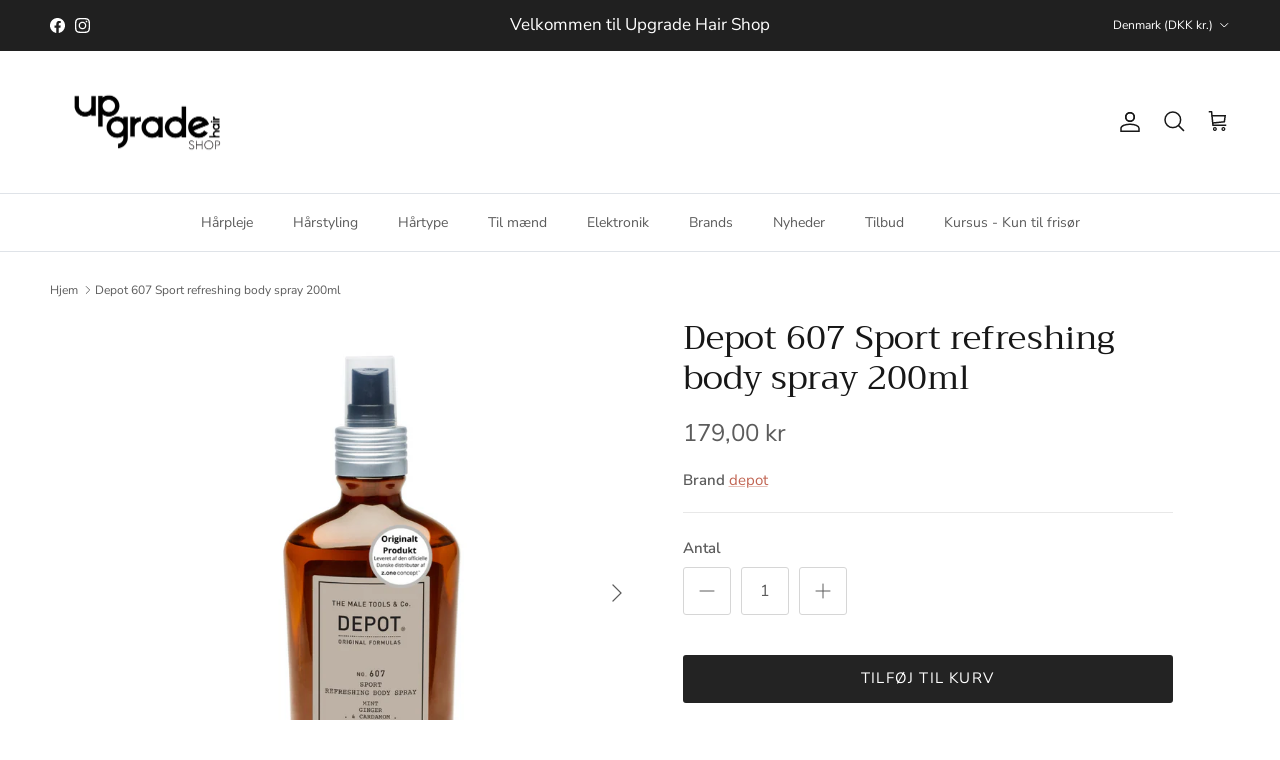

--- FILE ---
content_type: text/css
request_url: https://upgradehairshop.dk/cdn/shop/t/19/assets/animate-on-scroll.css?v=35216439550296132921712049168
body_size: -511
content:
@media (min-width: 768px){.cc-animate-enabled [data-cc-animate],.js .cc-animate-enabled [data-cc-animate=""],.js .cc-animate-enabled .fade-in{opacity:0}.js .cc-animate-enabled [data-cc-animate=""].cc-animate-in,.js .cc-animate-enabled .fade-in.cc-animate-in{opacity:1;transition:opacity calc(var(--aos-animate-duration, 1s) * .8) .3s cubic-bezier(.39,.575,.565,1)}.js .cc-animate-enabled .fade-in-up{transform:translateY(20px);opacity:0}.js .cc-animate-enabled .fade-in-up.cc-animate-in{transform:translateY(0);opacity:1;transition:transform calc(var(--aos-animate-duration, 1s) * .6) cubic-bezier(.39,.575,.565,1),opacity calc(var(--aos-animate-duration, 1s) * .6) cubic-bezier(.39,.575,.565,1)}}@media (prefers-reduced-motion){.cc-animate-enabled [data-cc-animate]{opacity:1!important}}.no-js .cc-animate-enabled [data-cc-animate]{opacity:1!important}
/*# sourceMappingURL=/cdn/shop/t/19/assets/animate-on-scroll.css.map?v=35216439550296132921712049168 */
